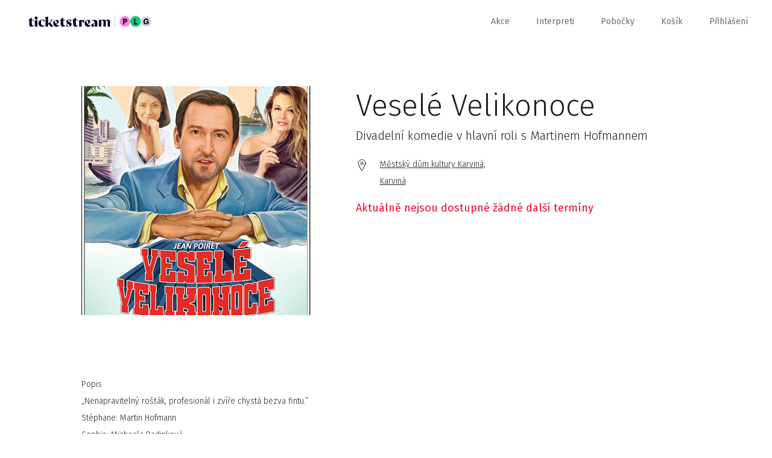

--- FILE ---
content_type: text/html; charset=utf-8
request_url: https://www.ticketstream.cz/akce/vesele-velikonoce-divadelni-komedie-v-hlavni-roli-s-martinem-hofmannem-168464
body_size: 8610
content:
<!DOCTYPE html>
<html id="ts" lang="cs">
<head>
    <script>
        window.TracyMaxAjaxRows = 300;
    </script>
    <title>Veselé Velikonoce, Městský dům kultury Karviná, Karviná - Vstupenky | Ticketstream</title>
    <meta charset="utf-8">
    <link href="/assets/css/reset.css" rel="stylesheet">
    <link href="/assets/css/booker.css?1758028980" rel="stylesheet">
    <link href="/assets/css/nice-select.css" rel="stylesheet">
    <meta name="viewport" content="user-scalable=no, initial-scale=1.0, maximum-scale=1.0, width=device-width">

    <script id="Cookiebot" src="https://consent.cookiebot.com/uc.js" data-cbid="97e42899-dd48-4769-8532-320f309b9c70" type="text/javascript" async=""></script><script>
    window.addEventListener('CookiebotOnAccept', function (e)
    {
        if (Cookiebot.changed)
        {
            document.location.reload();
        }
    });

    window.addEventListener('CookiebotOnDecline', function (e)
    {
        if (Cookiebot.changed)
        {
            document.location.reload();
        }
    });
        </script>

<div id="snippet--tagManager">        <script>
            // Define dataLayer and the gtag function.
            window.dataLayer = window.dataLayer || [];
            function gtag(){ dataLayer.push(arguments); }

            gtag('consent', 'default', {
                'ad_storage': 'granted',
                'analytics_storage': 'granted',
                'wait_for_update': 500
            });
        </script>
</div>    <!-- Google Tag Manager -->
    <script>(function(w,d,s,l,i){w[l]=w[l]||[];w[l].push({ 'gtm.start':
        new Date().getTime(),event:'gtm.js' });var f=d.getElementsByTagName(s)[0],
        j=d.createElement(s),dl=l!='dataLayer'?'&l='+l:'';j.async=true;j.src=
        'https://www.googletagmanager.com/gtm.js?id='+i+dl;f.parentNode.insertBefore(j,f);
        })(window,document,'script','dataLayer','GTM-M8J4C2C');</script>
    <!-- End Google Tag Manager -->

    <link rel="icon" type="image/png" href="/favicon/favicon-96x96.png" sizes="96x96">
    <link rel="icon" type="image/svg+xml" href="/favicon/favicon.svg">
    <link rel="shortcut icon" href="/favicon/favicon.ico">
    <link rel="apple-touch-icon" sizes="180x180" href="/favicon/apple-touch-icon.png">
    <meta name="apple-mobile-web-app-title" content="Ticketstream">
    <link rel="manifest" href="/favicon/site.webmanifest">

    <link rel="stylesheet" href="/assets/css/datepicker.min.css">

    <meta name="apple-mobile-web-app-title" content="Ticketstream">

    <meta name="application-name" content="Ticketstream">

    <meta name="theme-color" content="#ffffff">


    <meta property="og:title" content="Veselé Velikonoce, Městský dům kultury Karviná, Karviná - Vstupenky">

    <meta property="og:site_name" content="Ticketstream.cz">

    <meta property="og:type" content="website">

    <meta property="og:url" content="https://www.ticketstream.cz/akce/vesele-velikonoce-divadelni-komedie-v-hlavni-roli-s-martinem-hofmannem-168464">

        <meta name="description" content="Kupte vstupenky na akci Veselé Velikonoce, Městský dům kultury Karviná, Karviná. Další vstupenky na zajímavé akce najdete na www.ticketstream.cz">
        <meta property="og:description" content="Kupte vstupenky na akci Veselé Velikonoce, Městský dům kultury Karviná, Karviná. Další vstupenky na zajímavé akce najdete na www.ticketstream.cz">

        <meta property="og:image" content="https://ticketstream-images.s3.eu-central-1.amazonaws.com/event/2022/12/wgyq04dtqu_velikonoce_sq.png">

    <meta property="ts:datetime" content="2026-01-17 07:00:17 +0100 Europe/Prague">

</head>
<body class="cls_SiteDetailevent">

<!-- Google Tag Manager (noscript) -->
<noscript><iframe src="https://www.googletagmanager.com/ns.html?id=GTM-M8J4C2C"
                  height="0" width="0" style="display:none;visibility:hidden"></iframe></noscript>
<!-- End Google Tag Manager (noscript) -->
<div class="ts-content">
    <div id="header">
        <div class="content">

                    <a class="logo" href="/cs">
                        <img src="/assets/img/ticketstream_logo_plg.svg" alt="Ticketstream.cz – Online prodej vstupenek">
                    </a>

            <div id="menu_button" onclick="$('.menu').slideToggle(400); $('#menu_button').toggleClass('active');"></div>

            <div class="menu">
                <a href="/akce">Akce</a>
                <a href="/interprets">Interpreti</a>
                <a href="/stranka/nase-pobocky">Pobočky</a>
                <a href="/cart">Košík</a>

                <span class="cart-count"></span>

                <a href="#" id="menu-login" onclick="showLogin();"
                   class="">Přihlášení</a>

                <a href="#" id="menu-profile"
                   class="show-submenu hidden"></a>

                <div class="submenu">
                    <div>
                        <a href="/account/myevents">Moje vstupenky</a>
                        <a href="/account/profile">Nastavení účtu</a>
                        <a href="#" onclick="logout();">Odhlásit se</a>
                    </div>
                </div>
            </div>
        </div>
    </div>

    <div class="expiration-display-fixed expiration-display-parent hidden">
        <div class="expiration-display-wrapper">
            <div class="expiration-display">
                <span>rezervace vyprší za:</span>
                <span class="expiration-timer"></span>
                <div class="cart-content">
                    <span>Obsah košíku: </span>
                    <a class="popup-ticket-count" href="/cart"></a>
                </div>
            </div>
        </div>
    </div>

    <input type="hidden" id="translation-more" value="zobrazit více">

<div class="overlay">

    <div class="content-desktop">
        <div id="login-popup" class="popup right-side center login">
            <div onclick="backToInitialScreen();" class="close"></div>

            <div class="inside" id="login-form">
                <div class="h2">Vítejte!</div>
                <input type="email" data-label="E-mail" id="login-email" name="email">
                <input type="password" data-label="Heslo" id="login-password" name="password">

                <div style="margin-top: 60px">
                    <div id="login-err" class="err" style="margin-bottom: 20px;"></div>
                    <button class="big" onclick="login();" id="login-button">Přihlásit se</button>
                    <div id="login-loader" class="left hidden" style="margin-bottom: 85px;">
                        <div class="loader small float-left"></div>
                        <span>probíhá přihlášení...</span>
                        <div class="clear"></div>
                    </div>
                    <a href="#" onclick="$('#login-form').hide(); $('#lost-password-form').show();" class="reset-password">Zapomenuté heslo</a>
                </div>

                <div>
                    <span>Nemáte u nás účet?</span>
                    <a href="#" onclick="$('#login-form').hide(); $('#register-form').show();" class="red">zaregistrujte se</a>
                </div>
            </div>

            <div class="inside hidden" id="register-form">
                <div class="h2">Nový uživatel</div>

                <input type="text" data-label="Jméno" name="firstName">
                <input type="text" data-label="Příjmení" name="lastName">
                <input type="tel" data-label="Telefon (volitelné)" name="phone" class="allow-blank">

                <input type="email" data-label="E-mail" name="email">
                <input type="password" data-label="Heslo" name="password" id="register-password">
                <input type="password" data-label="Zopakujte heslo" id="register-password2">

                <div class="clear"></div>
                <br>
                <br>

                <div id="register-form-missing-fields" class="err">Vyplňte prosím všechna povinná políčka.</div>
                <div id="register-form-passwords-nomatch" class="err">Hesla se liší</div>
                <div id="register-form-generic-err" class="err"></div>

                <button class="big" onclick="registerUser();">zaregistrujte se</button>

            </div>

            <div class="inside hidden" id="lost-password-form">
                <div class="h2">Zapomenuté heslo</div>
                <p>Vyplňte vaši e-mailovou adresu a my vám obratem pošleme odkaz na resetování vašeho hesla.</p>

                <input type="email" data-label="E-mail" name="email">

                <div class="padding-top">
                    <div id="lost-password-form-missing-fields" class="err">Vyplňte prosím váš e-mail.</div>
                    <div id="lost-password-form-generic-err" class="err"></div>
                </div>
                <div class="padding-top-less">
                    <button class="big" onclick="lostPassword();">Odeslat</button>
                </div>
            </div>

            <div class="inside hidden" id="lost-password-result">
                <div class="h2">Zapomenuté heslo</div>
                <p>Na vámi zadaný e-mail byl odeslán odkaz na resetování hesla.</p>

                <div class="padding-top-less">
                    <button class="big" onclick="backToInitialScreen();">zavřít</button>
                </div>
            </div>
        </div>
    </div>
</div>


<div id="snippet--flashes"></div>

    <div class="container">

<div class="event-detail" itemscope itemtype="http://schema.org/TheaterEvent">
    <meta itemprop="url" content="/akce/vesele-velikonoce-divadelni-komedie-v-hlavni-roli-s-martinem-hofmannem-168464">
    <div class="initial-screen height-reference">
        <div class="content narrow padding-top">
            <div class="row">
                <div class="col-24">
                    <img alt="Veselé Velikonoce<br>Divadelní komedie v hlavní roli s Martinem Hofmannem" class="event-image" itemprop="image" onerror="this.src='/assets/img/placeholder-square.jpg';" src="https://ticketstream-images.s3.eu-central-1.amazonaws.com/event/2022/12/wgyq04dtqu_velikonoce_sq.png" srcset="https://ticketstream-images.s3.eu-central-1.amazonaws.com/event/2022/12/wgyq04dtqu_velikonoce_sq_1x.png , https://ticketstream-images.s3.eu-central-1.amazonaws.com/event/2022/12/wgyq04dtqu_velikonoce_sq_2x.png  2x" loading="lazy">
                </div>
                <div class="col-3"></div>
                <div class="col-33">
                    
							<h1 itemprop="name" id="event-name">Veselé Velikonoce</h1>
							<div class="sub-title">Divadelní komedie v hlavní roli s Martinem Hofmannem</div>



                            <div class="info">
                                <div class="info-block date">
                                    
                                </div>

                                <div class="info-block price price-range" data-price-from="0" data-price-to="0" data-price-currency=""></div>

                                <div itemscope itemtype="http://schema.org/Place" itemprop="location">
                                    <a href="/podnik/medk-mestsky-dum-kultury-karvina-12439" class="info-block location" itemprop="url">
                                        <span itemprop="name">Městský dům kultury Karviná, </span>
                                        <div class="meta-container" itemscope itemprop="address" itemtype="http://schema.org/PostalAddress">
                                            <h2 itemprop="addressLocality">Karviná</h2>
                                            <meta itemprop="postalCode" content="735 06">
                                            <meta itemprop="streetAddress" content="tř. Osvobození 1639/43">
                                        </div>
                                    </a>
                                </div>





                                        <button class="get-tickets-button hidden big mobile-only" style="margin-top: 20px; min-width: 200px;" onclick="showDates();">Vstupenky</button> 
                                <div id="tickets-not-on-sale" class="err" style="display:none;">
									Aktuálně nejsou dostupné žádné další termíny
								</div>

								


                            </div>
                </div>
            </div>
        </div>

        <div id="desktop-performances" class="content narrow prices desktop-only" style="display: none;"></div>
        <div class="content narrow padding-top">
            <div class="row">
                <div class="col-30">
                    <h2>Popis</h2>
                    <div itemprop="description" class="expandable" data-height-threshold="300">
						<p>
							<p>„Nenapravitelný rošťák, profesionál i zvíře chystá bezva fintu.”<br></p><p>Stéphane: Martin Hofmann
</p><p>Sophie: Michaela Badinková
</p><p>Julie: Eliška Hanušová
</p><p>Marlene: Monika Zoubková
</p><p>Fabienne: Jelena Juklová
</p><p>Walter: Jiří Wohanka
</p><p>Fréderic: Filip Cíl / Tomáš Kůgel</p><p>
</p><p>
</p>
						</p>
                    </div>
                </div>
            </div>
        </div>

        <div class="content narrow padding-top">
            <div class="row">
                <div class="col-30">
                    <h2>Doplňující informace</h2>
                    <p>
                        Slevy ZTP, TP nebo jiné nejsou poskytovány.
                    </p>
                </div>
            </div>
        </div>
        <div class="content narrow padding-top-less">
            <div class="row">
                <div class="col-30">
                    <h4>Pořadatel</h4>
                    <p>Tomáš Skupina</p>
                </div>
            </div>
        </div>

    </div>
	<script src="/assets/js/cart-common.js?1758028980"></script>
	<script src="/assets/js/tickets.js?1758028980"></script>
	<script src="/assets/js/calendars.js?1758028980"></script>
	<script src="/assets/js/seatingchart.js?1758028980"></script>





<input type="hidden" id="translation-show-more-info" value="Doplňující informace">
<input type="hidden" id="translation-hide-more-info" value="skrýt doplňující informace">

<input type="hidden" id="translation-tickets-not-on-sale" value="<b>MOMENTÁLNĚ NEDOSTUPNÉ</b>.<br><br>Všechna přidělená místa jsou prodána nebo rezervována.<br>Zkuste to později.">
<input type="hidden" id="translation-tickets" value="Vstupenky">
<input type="hidden" id="translation-choose-tickets" value="Kolik chcete vstupenek?">

<input type="hidden" id="translation-communication-error" value="Došlo k chybě v komunikaci se serverem.">
<input type="hidden" id="translation-try-again" value="zkusit znovu">
<input type="hidden" id="translation-close" value="zavřít">

<input type="hidden" id="translation-price-change" value="změnit">
<input type="hidden" id="translation-setting-price" value="nastavuji cenu">

<input type="hidden" id="translation-coupon-prices" value="Zvýhodněné ceny pro vás">
<input type="hidden" id="translation-coupon-prices-other" value="Běžné ceny">


    <div class="overlay">

        <div id="seatingchart-popup" class="popup full-width full-height height-reference">
			<div class="stick-to-top top-wrapper iframe-booker-only full-width">
				<div class="mobile-content mobile-content-wide full-width">
					<button onclick="ticketsBack();"  class="back-btn btn">Zpět</button>
					<button class="go-to-cart-button right with-icon" onclick="goToCart();"><img src="/assets/img/cart.svg" alt="Košík"> Košík <span class="cart-count"></span></button>
				</div>
			</div>

			<div class="popup-content iframe-scroller">

				<div class="mobile-content-wrapper no-mobile-float mobile-header full-width">

					<div class="mobile-content full-width">
						<div onclick="activeSeatingChart.backToInitialScreenIfPossible();" class="close close-overlay"></div>
					
						<div id="sector-back-button-wrapper" style="display:none;">
							<button id="sector-back-button" onclick="activeSeatingChart.backToMain();" class="back-btn btn">zpět na celý plánek</button>
						</div>

						<div class="seatingchart-expiration-top desktop-only-strict">
							<div class="hidden expiration-display-parent desktop-only-strict">
								<div class="expiration-display">
									<span>rezervace vyprší za:</span>
									<span class="expiration-timer"></span>
									<div class="cart-content mobile-only">
										<span>Obsah košíku: </span>
										<a class="popup-ticket-count"></a>
									</div>
								</div>
							</div>
						</div>

						<div class="event-name-wrapper">
							<span class="event-name"></span>	
							<span class="event-date hide"></span>			
						</div>

						<div class="h1" id="sectors-headline">Vyberte si místa</div>

						<div id="seatingchart-loader">

							<div class="loader"></div>
							<h5>Nahrává se plánek...</h5>
						</div>

					</div>
				</div>

				<div class="seating-chart-wrapper">
					<div id="sector-sold-out" class="seating-chart-message-wrapper hide">
						<div class="seating-chart-message">V této sekci vstupenky již nejsou k dispozici.</div>
					</div>

					<div id="unzoomButtonWrapper">
						<button class="black hide hidden" id="unzoomButton" style="display:none;" onclick="activeSeatingChart.unZoom();">
							<img src="/assets/img/unzoom.svg" alt="oddálit">
						</button>
					</div>

				
					<div id="sectorLoaderWrapper" style="display:none;">
						<div id="sectorLoaderInside">
							<div class="loader"></div>
						</div>
					</div>

					<canvas id="seating-chart"></canvas>
					<div id="images" class="hidden"></div>

					<div id="seat-info-wrapper" class="info-box-wrapper">

						<div id="seat-info" class="info-box">
							<div class="cross">
								<button onclick="activeSeatingChart.seatInfoHide(true, true);"></button>
							</div>

							<div id="seat-info-category-color"></div>
							<h5 id="seat-info-category">&nbsp;</h5>

							<div class="row seats">

								<div class="col-30">
									<label>Sekce</label>
									<span id="seat-info-sector" class="resize"></span>
								</div>

								<div class="col-15">
									<label>Řada</label>
									<span id="seat-info-row" class="resize"></span>
								</div>

								<div class="col-15">
									<label>Sedadlo</label>
									<span id="seat-info-seat" class="resize"></span>
								</div>
							</div>

							<div id="seat-info-price-wrapper" class="seatingchart-tickets-overview">
								<div class="row">
									<div class="full-width">
										<label>cena</label>
										<span>
											<b id="seat-info-price" class="right"></b>
											<span id="seat-info-price-category" class="resize"></span>
										</span>
									</div>
								</div>
							</div>

							<div id="seat-info-price-select-wrapper" class="seatingchart-tickets-overview">
								<div class="row seats">
									<label>Vyberte cenu</label>
									<select id="seat-info-price-select" data-progress-text="nastavuje se cena..." class="price-dropdown"></select>
								</div>
							</div>

							<div id="seat-info-price-additional-info" class="hide">
								<a onclick="activeSeatingChart.showAdditionalInfo();">Doplňující informace</a>
							</div>

							<div class="bottom">
								<p id="seat-info-progress">Ověřuje se dostupnost...</p>

								<div id="seat-info-delete-progress">
									<div class="loader small"></div>
									<p>ruším rezervaci...</p>
								</div>

								<div id="seat-info-reserved">
									<div class="red mobile-only">rezervace vyprší za: <span class="expiration-timer"></span></div>

									<div class="desktop-only">
										<button class="arrow full-width with-icon" onclick="goToCart();"><img src="/assets/img/cart.svg" alt="Košík"> Košík &ndash; <span class="popup-ticket-count"></span></button>
									</div>

								</div>

								<div id="seat-info-hover">
									<button onclick="activeSeatingChart.seatClick(activeSeatingChart.seatInfoID);">rezervovat</button>
								</div>

								<p id="seat-info-error">Chyba v komunikaci se serverem. Zkuste to prosím později.</p>
								<p id="seat-info-sold">Bohužel, toto místo je již obsazeno.</p>
							</div>

							<div class="info-box-arrow-wrapper">
								<div id="seat-info-arrow" class="info-box-arrow"></div>
							</div>
							<div class="clear"></div>
						</div>
					</div>


					<input type="hidden" id="section-caption" value="Sekce">
					<input type="hidden" id="seat-caption" value="Sedadlo">
					<input type="hidden" id="category-caption" value="kategorie">
					<input type="hidden" id="row-caption" value="Řada">
					<input type="hidden" id="price-caption" value="cena">
					<input type="hidden" id="price-select-caption" value="Vyberte cenu">
					<input type="hidden" id="available-seats-caption" value="k dispozici vstupenek">

					<div id="debug"></div>			

					<div id="seatingchart-legend-inside" class="mobile-content full-width">
						<div id="prices-overview">
							<div id="prices-overview-content"></div>
						</div>

						<div id="sectors-overview">
							<div class="h2">Dostupné sektory</div>
							<div id="sectors-overview-content"></div>
						</div>
					</div>

					<div id="seatingchart-tickets-overview-wrapper" class="mobile-content full-width seatingchart-tickets-overview">

						<div id="seatingchart-tickets-wrapper" style="display: none;">
							<div class="h2">Vybrané vstupenky</div>
							<div id="seatingchart-tickets"></div>
						</div>

						<p id="seatingchart-no-tickets" class="info" style="display: none;">Vyberte si prosím místa na plánku.</p>

						<div class="desktop-only seatingchart-buttons">
							<button class="big white float-left" onclick="activeSeatingChart.backToInitialScreenIfPossible();">Zpět</button>
							<button class="big grey arrow float-right add-to-cart" onclick="event.preventDefault(); goToCartIfPossible(); sendToGTM();">objednat</button>
						</div>
					</div>

				</div>
			</div>



			<div style="position:absolute; height: 0">
				<div class="add-to-cart mobile-only stick-to-bottom red-background single-button hidden hide-in-booker" onclick="event.preventDefault(); goToCartIfPossible(); sendToGTM();">
					<div class="btn arrow with-icon"><img src="/assets/img/cart.svg" alt="Košík">Košík &ndash; <span class="popup-ticket-count"></span></div>
				</div>
			</div>
        </div>

    </div>


    <div class="overlay overlay-popup">
        <div id="unnumbered-popup" class="popup middle full-height height-reference">

            <div class="stick-to-top top-wrapper">
                <div class="mobile-content">
                    <button onclick="backToInitialScreen();" class="back-btn btn">Zpět</button>
					<button class="go-to-cart-button right with-icon iframe-booker-only" style="margin-top: 10px; display: none; padding-right: 12px;" onclick="goToCart();"><img src="/assets/img/cart.svg" alt="Košík"> Košík <span class="cart-count"></span></button>
                </div>
            </div>


            <div class="mobile-content-wrapper">
                <div class="mobile-content">

                    <img id="unnumbered-img" src="/assets/img/blank.svg" alt="" onclick="scrollToAnimation($('#unnumbered-headline').offset().top - 80, 1000);">
                    <div class="h1" id="unnumbered-headline">&nbsp;</div>

                    <div id="unnumbered-tickets" class="prices-list"></div>

					<div class="padding-top-less iframe-booker-only">
						<button class="checkout-button big full-width white-background checkout-button" onclick="event.preventDefault(); Checkout();sendToGTM();">Koupit</button>
						<div class="checkout-button-loader single-button hidden">
							<div class="loader small float-right"></div>
							<div class="btn">Zpracovává se</div>
						</div>
					</div>

                </div>
            </div>


            <div id="unnumberedCheckoutButton" class="checkout-button stick-to-bottom white-background single-button hide-in-iframe-booker" onclick="event.preventDefault(); Checkout(); sendToGTM();">
                <div class="btn arrow with-icon"><img src="/assets/img/cart.svg" alt="Koupit">Koupit</div>
            </div>

			<div class="checkout-button-loader stick-to-bottom white-background single-button hidden hide-in-booker">
				<div class="loader small float-right"></div>
				<div class="btn">Zpracovává se</div>
			</div>

        </div>
    </div>



    <div class="overlay">

        <div id="tickets-popup" class="popup middle full-height height-reference">

            <div class="stick-to-top top-wrapper hide-in-popup-iframe-booker">
                <div class="mobile-content">
                    <button onclick="ticketsBack();" class="back-btn btn">Zpět</button>
					<button class="go-to-cart-button right with-icon" style="margin-top: 10px; display: none; padding-right: 12px;" onclick="goToCart();"><img src="/assets/img/cart.svg" alt="Košík"> Košík <span class="cart-count"></span></button>
                </div>
            </div>

			<div class="popup-content iframe-scroller">
				<div class="iframe-popup-booker-only" style="height: 60px;">
                    <button onclick="ticketsBack();" class="back-btn btn step step-prices-selection step-time-selection" style="margin-top: 20px;">Zpět</button>
					<button class="go-to-cart-button right with-icon" style="margin-right: 37px; margin-left: 40px; display: none; padding-right: 12px;" onclick="goToCart();"><img src="/assets/img/cart.svg" alt="Košík"> Košík <span class="cart-count"></span></button>
					<div class="clear"></div>
				</div>

				<div id="mobile-select-date-header" class="mobile-content-wrapper step step-date-selection step-time-selection no-mobile-float mobile-header">
					<div class="mobile-content">
						<div class="event-name"></div>
						<div class="h1">Vyberte si prosím datum...</div>
					</div>
				</div>

				<div class="step step-loader padding-top-extra" style="height: 1200px;">
					<div class="loader"></div>
				</div>


				

				<div class="step step-date-selection left">


					<div id="date-sticky-header" class="stick-when-scrolling mobile-content-wrapper">
						<div class="calendar">
							<div class="week week-header"></div>
						</div>
					</div>

					<div id="dateSelectionLoader" class="stick-to-bottom white-background single-button hidden">
						<div class="loader small float-right"></div>
						<div class="btn">Načítám ceny</div>
					</div>

	            </div>

				<div class="step step-time-selection">

					<div id="time-sticky-header" class="stick-when-scrolling mobile-content-wrapper">
						<div class="mobile-content">
							<button id="cancelDate" onclick="cancelDate();"></button>
							<div class="h2" id="selectedDate">&nbsp;</div>
						</div>
					</div>
				</div>


				<div class="date-and-time">


					<div id="select-date" class="step step-date-selection mobile-content-wrapper">
						<div id="calendars-placeholder"></div>
					</div>


					<div id="select-time" class="step step-time-selection mobile-content-wrapper">
						<div id="time-radio-buttons" class="mobile-content"></div>
					</div>

				</div>

				<div id="mobile-prices-header" class="mobile-content-wrapper step step-discount-code-entry no-mobile-float mobile-header">
					<div class="mobile-content">
						<div class="event-name"></div>
						<div class="h1" id="discount-coupon-title">Máte přístupový/slevový kód?</div>

						<img src="/assets/img/blank.svg" alt="" class="hidden full-width" id="discount-coupon-image">

						<p id="discount-coupon-description" class="hidden"></p>

						<input type="text" id="coupon-code" data-label="Vložte kód" class="full-width" onkeyup="discountCodeChange()" onblur="couponValidate()" data-validate-url="/api/check-discount?performanceId=[performanceID]&cart=0&lang=cs">

						<div class="full-width">
							<div class="h2 hide coupon-status coupon-valid padding-top">Kód je platný.</div>
							<p class="small hide coupon-status coupon-invalid red">Tento kód není platný!</p>
						</div>

						<div class="padding-top">
							<button id="discount-codeContinueButton" class="big full-width" onclick="event.preventDefault(); discountCodeContinueNoCoupon();">Pokračovat bez kódu</button>
						</div>

					</div>
				</div>

				<div class="mobile-content-wrapper step step-prices-selection no-mobile-float mobile-header">
					<div class="mobile-content">
						<div class="event-name"></div>
						<div class="event-date hide"></div>
						<div class="h1">
							<span class="multiple-tickets">Zvolte počet</span>
							<span class="single-ticket hidden">Kolik chcete vstupenek?</span>
						</div>
					</div>
				</div>



				<div class="step step-prices-selection">

					<div class="mobile-content-wrapper">
						<div class="mobile-content">
							<div id="prices-list" class="prices-list"></div>

							<div class="iframe-booker-only padding-top-less">
								<button class="checkout-button big full-width white-background checkout-button" onclick="event.preventDefault(); Checkout(); sendToGTM();">Koupit</button>
								<div class="checkout-button-loader single-button hidden">
									<div class="loader small float-right"></div>
									<div class="btn">Zpracovává se</div>
								</div>

							</div>
						</div>

					</div>

					<div id="checkoutButton" class="checkout-button stick-to-bottom white-background single-button hide-in-booker" onclick="event.preventDefault(); Checkout(); sendToGTM();">
						<div class="btn arrow with-icon"><img src="/assets/img/cart.svg" alt="Košík">Koupit</div>
					</div>

					<div class="checkout-button-loader stick-to-bottom white-background single-button hidden hide-in-booker">
						<div class="loader small float-right"></div>
						<div class="btn">Zpracovává se</div>
					</div>

				</div>
			</div>

			<div id="ajax-cart" class="step step-cart">
				<div class="padding-top-extra">
					<div class="loader"></div>
				</div>

			</div>
        </div>

    </div>





</div>
</div>




    <div id="footer" class="black-background footer">
            <div class="content">
                <div class="row">

                    <div class="col-14">
                        <a href="mailto:info@ticketstream.cz" class="email">info@ticketstream.cz</a>
    <label for="lang">Jazyk</label>
        <select id="lang" name="lang" data-lang="cs" class="black lang">
                <option value="en" data-url="/action/change-language?lang=en&amp;link=%2Fakce%2Fvesele-velikonoce-divadelni-komedie-v-hlavni-roli-s-martinem-hofmannem-168464">English</option>
                <option value="cs" data-url="/action/change-language?lang=cs&amp;link=%2Fakce%2Fvesele-velikonoce-divadelni-komedie-v-hlavni-roli-s-martinem-hofmannem-168464">Česky</option>
        </select>
                    </div>

                    <div class="col-3"></div>

                    <div class="footer-menu col-15">
                        <h5>Informace</h5>
                        <a target="_blank" href="/stranka/kontakt">Kontakty</a>
                        <a href="/stranka/o-ticketstream">O Ticketstream</a>
                        <a href="/stranka/kariera">Kariéra</a>
                        <a href="/stranka/ochrana-osobnich-udaju">Ochrana soukromí</a>
                        <a target="_blank" href="/stranka/pravidla-a-podminky-pojisteni"></a>
                    </div>

                    <div class="footer-menu col-15">
                        <h5>Pro zákazníky</h5>
                        <a target="_blank" href="/stranka/caste-dotazy">FAQ</a>
                        <a href="/stranka/obchodni-podminky"></a>
                        <a href="/stranka/nase-pobocky">Naše pobočky</a>
                        <a href="/stranka/faktura"></a>
                        <a href="/stranka/refundace-vstupenek-0"></a>
                        <a target="_blank" href="/static-page/refunds"></a>
                    </div>


                    <div class="footer-menu col-10">
                        <h5>Pro partnery</h5>
                        <a href="/stranka/nase-sluzby">Naše služby</a>
                        <a href="/stranka/stante-se-nasimi-partnery-0">Staňte se našimi partnery</a>
                        <a href="/stranka/pristup-pro-partnery">Přístup pro partnery</a>
                        <a href="/stranka/logo-ticketstream">Logo Ticketstream</a>
                        <span></span>
                    </div>


                </div>

                <div class="row">
                    <div class="col-30">
                    </div>
                    <div class="col-28 right">
                        <div class="social-icons">
                        <a href="https://www.instagram.com/ticketstream.cz" target="_blank">
                            <img src="/assets/img/instagram.svg" alt="Instagram logo">
                        </a>
                        <a href="https://www.facebook.com/ticketstream" target="_blank">
                            <img src="/assets/img/facebook.svg" alt="Facebook logo">
                        </a>
                        </div>
                        <img src="/assets/img/visa_mastercard.svg" class="visa-mastercard" alt="Visa & Mastercard">
                    </div>
                </div>
            </div>
</div>




    <div class="overlay top-overlay">
            <div id="message-box" class="popup message-box">
                <div onclick="hideMessageBox();" class="close"></div>
                <p id="message-box-content"></p>
            </div>
</div>



        <script src="/assets/js/jquery-3.2.1.min.js"></script>
        <script src="/assets/js/jquery.nice-select.js?1758028980"></script>
        <script src="/assets/js/common.js?1758028980"></script>

        <script src="/assets/js/generic.js?1758028980"></script>
        <script src="/assets/js/login.js?1758028980"></script>

        <script src="/assets/js/user-interface.js?1758028980"></script>

        <script src="/assets/js/localisation-cs.js?1758028980"></script>
        <script src="/assets/js/iscroll.js"></script>
        <script src="/assets/js/search.js?1758028980"></script>
        <script src="/assets/js/outdated-browser-rework.js"></script>
        <script src="/assets/js/datepicker.min.js"></script>
        <script src="/assets/js/datepicker/cs.js"></script>

        <script>

            var lang = "cs";
            let smartsuppLang = (lang == 'cs' || lang == 'en') ? lang : 'en';

            $(function () {
                init();
            });

            outdatedBrowser();

            var userLoggedIn = false;

        </script>
<!-- GTM Data Layer setup -->
    <script>
        let setupDataLayerDone = false;

        function setupGtmDataLayer() {
            if (dataLayer !== undefined && !setupDataLayerDone) {
                dataLayer.push({"events":[168464],"promoters":["24117"],"venues":["12439"],"event":"page_view","items":[{"item_id":168464,"item_name":"Veselé Velikonoce<br>Divadelní komedie v hlavní roli s Martinem Hofmannem"}]});
                setupDataLayerDone = true;
            }
        }

        $(setupGtmDataLayer());
    </script>
<script>
	availableTickets = {"prices":[],"performances":[],"options":{"suppressDateSelection":false,"suppressCalendar":false},"availableDates":[]};
    availableDates = [];
    priceRange = null;
    futurePerformancesCount = 0;
	
    if (cartData)
		cartData.tickets = [];

	cartUrl = "/cart";
	eventID = "168464";
    isPromoterAccess = false;
</script>

    <div id="outdated"></div>
</div>
</body>

</html>


--- FILE ---
content_type: image/svg+xml
request_url: https://www.ticketstream.cz/assets/img/price.svg
body_size: 2666
content:
<?xml version="1.0" encoding="UTF-8"?>
<svg width="24px" height="24px" viewBox="0 0 24 24" version="1.1" xmlns="http://www.w3.org/2000/svg" xmlns:xlink="http://www.w3.org/1999/xlink">
    <!-- Generator: Sketch 46.2 (44496) - http://www.bohemiancoding.com/sketch -->
    <title>icon/price/space</title>
    <desc>Created with Sketch.</desc>
    <defs></defs>
    <g id="Symbols" stroke="none" stroke-width="1" fill="none" fill-rule="evenodd" stroke-linecap="round">
        <g id="icon/price/space">
            <g transform="translate(1.000000, 1.000000)">
                <rect id="Rectangle" opacity="0.200000003" x="0" y="0" width="22" height="22"></rect>
                <g id="Icons/24px/Check">
                    <g id="Icons/Check">
                        <path d="M11,0 C4.92479167,0 0,4.92525 0,11 C0,17.0752083 4.92479167,22 11,22 C17.0752083,22 22,17.0752083 22,11 C22,4.92525 17.0752083,0 11,0 Z" id="Combined-Shape" stroke="#1D1F24" fill="#FFFFFF" stroke-linecap="round"></path>
                        <path d="M12.6035,7.463 C12.9445017,7.6830011 13.2066657,7.93233194 13.39,8.211 C13.5733342,8.48966806 13.6723333,8.74633216 13.687,8.981 C13.6943334,9.04700033 13.6723336,9.1038331 13.621,9.1515 C13.5696664,9.19916691 13.5110003,9.223 13.445,9.223 L12.994,9.223 C12.9059996,9.223 12.8400002,9.20650016 12.796,9.1735 C12.7519998,9.14049983 12.7043336,9.07633381 12.653,8.981 C12.5356661,8.75366553 12.3321681,8.5300011 12.0425,8.31 C11.7528319,8.0899989 11.369669,7.98 10.893,7.98 C10.4529978,7.98 10.0808349,8.07899901 9.7765,8.277 C9.47216514,8.47500099 9.32,8.7573315 9.32,9.124 C9.32,9.37333458 9.39516591,9.57683254 9.5455,9.7345 C9.69583408,9.89216745 9.92316514,10.0278328 10.2275,10.1415 C10.5318349,10.2551672 10.9919969,10.3926659 11.608,10.554 C12.4440042,10.7740011 13.0361649,11.0434984 13.3845,11.3625 C13.7328351,11.6815016 13.907,12.1159972 13.907,12.666 C13.907,13.2673363 13.6815023,13.7696646 13.2305,14.173 C12.7794977,14.5763353 12.1763371,14.8146663 11.421,14.888 L11.421,15.603 C11.421,15.6836671 11.391667,15.753333 11.333,15.812 C11.274333,15.870667 11.2046671,15.9 11.124,15.9 L10.673,15.9 C10.5923329,15.9 10.522667,15.870667 10.464,15.812 C10.405333,15.753333 10.376,15.6836671 10.376,15.603 L10.376,14.866 C9.92866443,14.7999997 9.52533513,14.6606677 9.166,14.448 C8.80666487,14.2353323 8.52433436,13.9878347 8.319,13.7055 C8.11366564,13.4231653 8.00733337,13.1426681 8,12.864 C8,12.7979997 8.02383309,12.7411669 8.0715,12.6935 C8.1191669,12.6458331 8.17599967,12.622 8.242,12.622 L8.693,12.622 C8.77366707,12.622 8.83966641,12.6384998 8.891,12.6715 C8.94233359,12.7045002 8.98999978,12.7686662 9.034,12.864 C9.15133392,13.1280013 9.36583177,13.3699989 9.6775,13.59 C9.98916823,13.8100011 10.412664,13.92 10.948,13.92 C11.483336,13.92 11.9361648,13.8045012 12.3065,13.5735 C12.6768352,13.3424988 12.862,13.0400019 12.862,12.666 C12.862,12.4239988 12.7648343,12.2205008 12.5705,12.0555 C12.3761657,11.8904992 12.110335,11.7511672 11.773,11.6375 C11.435665,11.5238328 10.9406699,11.3826675 10.288,11.214 C9.57666311,11.0306657 9.06333491,10.7648351 8.748,10.4165 C8.43266509,10.0681649 8.275,9.6373359 8.275,9.124 C8.275,8.78666498 8.35383254,8.46950149 8.5115,8.1725 C8.66916745,7.87549851 8.90566509,7.62433436 9.221,7.419 C9.53633491,7.21366564 9.92133106,7.08166696 10.376,7.023 L10.376,6.297 C10.376,6.21633293 10.405333,6.14666696 10.464,6.088 C10.522667,6.02933304 10.5923329,6 10.673,6 L11.124,6 C11.2046671,6 11.274333,6.02933304 11.333,6.088 C11.391667,6.14666696 11.421,6.21633293 11.421,6.297 L11.421,7.034 C11.8683356,7.10000033 12.2624983,7.2429989 12.6035,7.463 Z" id="$" fill="#1D1F24"></path>
                    </g>
                </g>
            </g>
        </g>
    </g>
</svg>

--- FILE ---
content_type: image/svg+xml
request_url: https://www.ticketstream.cz/assets/img/ticketstream_logo_plg.svg
body_size: 2872
content:
<?xml version="1.0" encoding="UTF-8"?>
<svg id="Layer_1" xmlns="http://www.w3.org/2000/svg" viewBox="0 0 480 80">
    <defs>
        <style>.cls-1{fill:#06d373;}.cls-2{fill:#ff80e3;}.cls-3{fill:#11002d;}.cls-4{fill:#dbd7e2;}</style>
    </defs>
    <path class="cls-1"
          d="M403.01,59.06c10.59,0,19.17-8.58,19.17-19.17s-8.58-19.17-19.17-19.17-19.17,8.58-19.17,19.17,8.58,19.17,19.17,19.17Z"/>
    <path class="cls-2"
          d="M364.67,59.09c10.59,0,19.17-8.58,19.17-19.17s-8.58-19.17-19.17-19.17-19.17,8.58-19.17,19.17,8.58,19.17,19.17,19.17Z"/>
    <path class="cls-4"
          d="M441.35,59.09c10.59,0,19.17-8.58,19.17-19.17s-8.58-19.17-19.17-19.17-19.17,8.58-19.17,19.17,8.58,19.17,19.17,19.17Z"/>
    <path class="cls-3"
          d="M357.67,29.91h7.73c3.9,0,7.33,1.88,7.33,6.41,0,4.24-2.97,6.87-7.71,6.87h-2.63v6.93h-4.73v-20.2ZM365.03,39.15c1.85,0,2.89-.81,2.89-2.6,0-1.67-.81-2.6-2.89-2.6h-2.63v5.19h2.63Z"/>
    <path class="cls-3" d="M397.5,29.91h4.73v16.02h7.45v4.19h-12.18v-20.2Z"/>
    <path class="cls-3"
          d="M431.59,40.16c0-5.83,3.43-10.62,10.1-10.62,4.47,0,7.56,2.25,9.15,6.35l-4.24,1.47c-.95-2.31-2.37-3.61-5.02-3.61-2.97,0-5.14,1.64-5.14,6.41s1.76,6.09,4.82,6.09c2.77,0,4.62-1.47,4.62-3.61v-.09h-4.85v-3.55h9.64v11.11h-3.95l.29-5.51h-.26c-.52,2.48-2.4,5.86-7.33,5.86-5.54,0-7.82-4.04-7.82-10.3h0Z"/>
    <path class="cls-4"
          d="M328.16,15.92h0c.67,0,1.2.54,1.2,1.2v45.76c0,.67-.54,1.2-1.2,1.2h0c-.67,0-1.2-.54-1.2-1.2V17.12c0-.67.54-1.2,1.2-1.2Z"/>
    <path class="cls-3"
          d="M270.7,58.23v-19.84l-2.34-2.67,11.05-2.39v3.61c1.13-1.15,2.43-2.08,3.91-2.79s3.06-1.07,4.75-1.07c1.38,0,2.64.29,3.77.87,1.13.58,2.02,1.4,2.67,2.45.65,1.05.98,2.24.98,3.56v18.24l-8.71.07v-18.02c0-1.13-.29-2.02-.88-2.69-.59-.66-1.43-.99-2.53-.99-.76,0-1.49.14-2.18.42-.69.28-1.29.67-1.78,1.18v20.03l-8.71.05Z"/>
    <path class="cls-3"
          d="M294.66,36.94c1.13-1.15,2.43-2.08,3.91-2.79,1.48-.72,3.06-1.07,4.75-1.07,1.38,0,2.64.29,3.77.87,1.13.58,2.02,1.4,2.67,2.45.65,1.05.98,2.24.98,3.56v18.24l-8.71.07v-18.02c0-1.13-.29-2.02-.88-2.69-.59-.66-1.43-.99-2.53-.99-.76,0-1.49.14-2.18.42-.69.28-1.29.67-1.78,1.18"/>
    <path class="cls-3"
          d="M241.33,53.97c-2.03,3.03-5.28,4.76-9.78,4.76-6.83,0-12.45-4.64-12.45-11.97,0-6.91,4.75-12.63,12.5-12.63,4.55,0,7.7,2.6,7.7,6.06,0,3.92-3.1,7.38-8.91,9.51,2.76,2.65,6.25,4.4,9.5,4.4.47,0,.94-.05,1.4-.14l.05.02ZM225.1,38.55c0,3.93,2.08,7.9,4.99,10.83,1.36-1.7,1.89-3.57,1.89-6,0-4.12-2.81-7.62-4.87-7.62-1.26,0-2.01,1.04-2.01,2.79Z"/>
    <path class="cls-3"
          d="M127.51,53.97c-2.03,3.03-5.28,4.76-9.78,4.76-6.83,0-12.45-4.64-12.45-11.97,0-6.91,4.75-12.63,12.5-12.63,4.55,0,7.7,2.6,7.7,6.06,0,3.92-3.1,7.38-8.91,9.51,2.76,2.65,6.25,4.4,9.5,4.4.47,0,.94-.05,1.4-.14l.05.02ZM111.29,38.55c0,3.93,2.08,7.9,4.99,10.83,1.36-1.7,1.89-3.57,1.89-6,0-4.12-2.81-7.62-4.87-7.62-1.26,0-2.01,1.04-2.01,2.79Z"/>
    <path class="cls-3"
          d="M255.59,58.23v-2.69c-2.28,1.89-4.87,3.17-7.51,3.17-3.15,0-5.28-1.75-5.28-4.76,0-4.35,4.75-7.23,12.78-8.09,0-5.2-2.13-7.81-5.81-7.81-1.94-.05-3.83.58-5.33,1.78l-.24-.24c3.29-3.6,6.88-5.53,11.72-5.53,6.09,0,9.35,3.41,9.35,10.27v13.9h-9.69ZM255.59,54.87v-8.37c-2.9.8-4.02,2.6-4.02,5.11,0,2.22.97,3.41,2.9,3.41.38,0,.75-.06,1.11-.14Z"/>
    <path class="cls-3"
          d="M194.97,53.87c-1.83,2.79-4.99,4.82-9.45,4.82-5.76,0-8.07-3.31-8.07-9.46v-13.44h-3.73v-.05l13.47-10.31v8.46h6.83v1.9h-6.83v11.01c0,5.49,1.3,7.52,4.87,7.52.98.02,1.95-.16,2.86-.52l.04.06Z"/>
    <path class="cls-3"
          d="M149.75,53.87c-1.83,2.79-4.99,4.82-9.45,4.82-5.76,0-8.07-3.31-8.07-9.46v-13.44h-3.73v-.05l13.47-10.31v8.46h6.83v1.9h-6.83v11.01c0,5.49,1.3,7.52,4.87,7.52.98.02,1.95-.16,2.86-.52l.04.06Z"/>
    <path class="cls-3"
          d="M35.74,53.87c-1.83,2.79-4.99,4.82-9.45,4.82-5.76,0-8.07-3.31-8.07-9.46v-13.44h-3.73v-.05l13.47-10.31v8.46h6.83v1.9h-6.83v11.01c0,5.49,1.3,7.52,4.87,7.52.98.02,1.95-.16,2.86-.52l.04.06Z"/>
    <path class="cls-3"
          d="M151.9,57.35l1.49-8.14h.05l5.97,8.29c.52.17,1.05.26,1.59.25,2.11,0,3.56-1.15,3.56-3.19,0-1.5-.87-2.35-2.89-3.45l-3.18-1.75c-4-2.22-5.95-4.55-5.95-8.34,0-5.01,3.95-8.34,10.35-8.34,2.73-.03,5.44.47,7.99,1.45l-1.88,7.89h-.05l-5.55-8.24c-.26-.1-.54-.15-.82-.15-2.12,0-3.18,1.25-3.18,2.64,0,1.75.77,3,3.62,4.55l3.62,2c3.32,1.88,5.05,4.34,5.05,7.44,0,5.19-5.05,8.39-10.98,8.39-2.99.01-5.97-.43-8.84-1.3Z"/>
    <path class="cls-3"
          d="M216.93,33.65v12.84h-.05c-4.87-5.59-7.05-6.81-8.68-6.54v18.31h-9.37v-18.36l-2.63-2.37,12.01-4.17v6.07c2.66-3.64,5.7-5.91,7.85-5.91.3,0,.59.03.88.13Z"/>
    <polygon class="cls-3"
             points="95.44 58.26 106.22 58.26 94.06 43.37 98.04 39.54 98.04 39.55 103.93 33.94 94.54 33.94 98.15 37.02 86.47 48.18 86.47 21.86 74.29 26.12 77.58 28.95 77.5 58.26 86.47 58.26 86.47 50.69 88.7 48.54 95.44 58.26"/>
    <path class="cls-3"
          d="M38.51,58.26v-18.02l-2.76-2.32,12.45-4.26v24.61h-9.69ZM37.97,27.56c0-3.12,1.94-5.25,5.37-5.25s5.38,2.13,5.38,5.25-1.94,5.3-5.38,5.3-5.37-2.13-5.37-5.3Z"/>
    <path class="cls-3"
          d="M57.46,57.21c-1.8-1.01-3.2-2.45-4.2-4.31-1-1.86-1.5-4.01-1.5-6.45,0-2.59.59-4.89,1.77-6.89,1.18-2,2.82-3.55,4.94-4.65,2.12-1.11,4.54-1.66,7.28-1.66,1.38,0,2.83.13,4.33.39s2.72.57,3.64.92l.02,7.6-7.23-7.86c-.25-.06-.53-.1-.81-.1-1.03.03-1.91.46-2.64,1.28-.72.82-1.28,1.95-1.66,3.4-.38,1.45-.57,3.14-.57,5.08,0,2.15.31,3.99.92,5.51.61,1.53,1.48,2.69,2.6,3.49s3.23,1.25,5.42,1.14c2.86-.15,4.49-.68,4.49-.68-2.47,4.15-5.53,5.29-10.59,5.29-2.34,0-4.41-.5-6.21-1.52Z"/>
</svg>